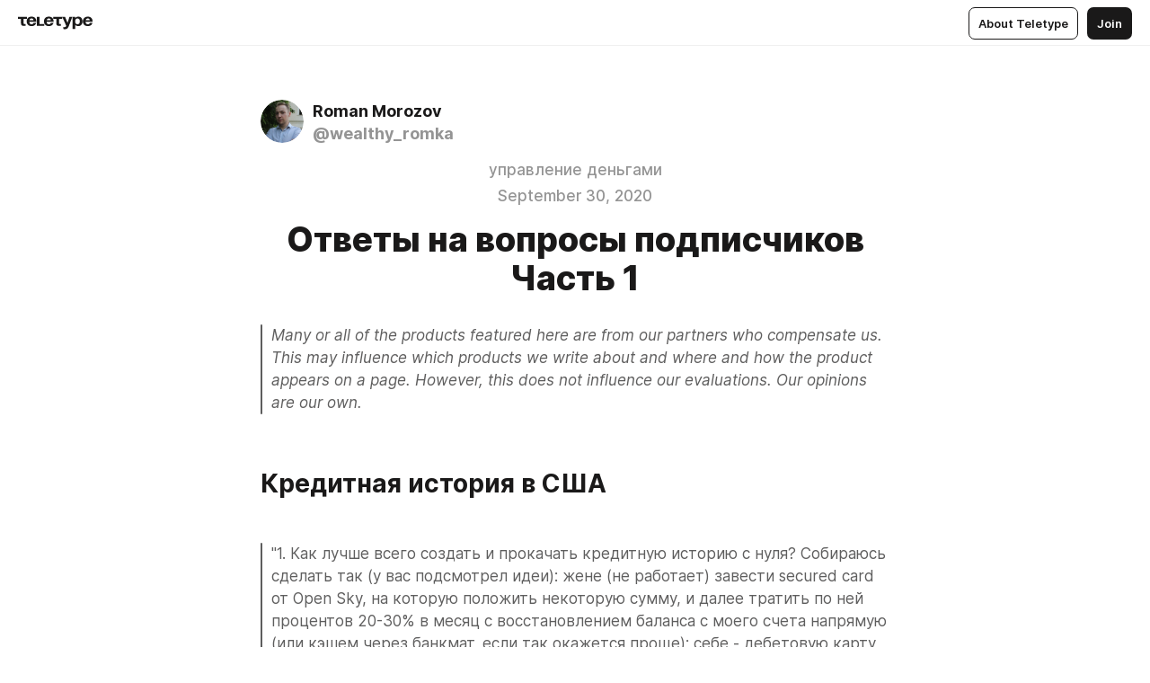

--- FILE ---
content_type: text/html
request_url: https://blog.morozovroman.com/credit_score_roman_morozov
body_size: 70102
content:
<!DOCTYPE html>
<html  lang="en" data-theme="auto" data-head-attrs="lang,data-theme">

<head>
  
  <title>Ответы на вопросы подписчиков Часть 1 — Teletype</title><meta http-equiv="content-type" content="text/html; charset=UTF-8"><meta name="viewport" content="width=device-width, initial-scale=1, user-scalable=no"><meta name="apple-mobile-web-app-capable" content="yes"><meta name="apple-mobile-web-app-status-bar-style" content="default"><meta name="theme-color" content="#FFFFFF"><meta property="og:url" content="https://blog.morozovroman.com/credit_score_roman_morozov"><meta property="og:site_name" content="Teletype"><meta property="tg:site_verification" content="g7j8/rPFXfhyrq5q0QQV7EsYWv4="><meta property="fb:app_id" content="560168947526654"><meta property="fb:pages" content="124472808071141"><meta property="twitter:card" content="summary_large_image"><link rel="canonical" href="https://blog.morozovroman.com/credit_score_roman_morozov"><link rel="alternate" href="https://blog.morozovroman.com/credit_score_roman_morozov" hreflang="x-default"><link rel="icon" type="image/x-icon" href="/favicon.ico"><link rel="icon" type="image/svg+xml" href="https://teletype.in/static/favicon.f39059fb.svg"><link rel="apple-touch-icon" href="https://teletype.in/static/apple-touch-icon.39e27d32.png"><link rel="search" type="application/opensearchdescription+xml" title="Teletype" href="https://teletype.in/opensearch.xml"><script src="https://yandex.ru/ads/system/context.js" async></script><script type="application/javascript">window.yaContextCb = window.yaContextCb || []</script><meta name="format-detection" content="telephone=no"><meta property="og:type" content="article"><meta name="author" content="Roman Morozov"><meta name="description" content="Привет, с вами Ромка и я отвечаю на ваши вопросы"><meta property="author" content="Roman Morozov"><meta property="og:updated_time" content="2021-02-21T16:03:28.434Z"><meta property="og:title" content="Ответы на вопросы подписчиков Часть 1"><meta property="twitter:title" content="Ответы на вопросы подписчиков Часть 1"><meta property="og:description" content="Привет, с вами Ромка и я отвечаю на ваши вопросы"><meta property="twitter:description" content="Привет, с вами Ромка и я отвечаю на ваши вопросы"><meta property="og:image" content="https://teletype.in/files/32/84/3284b350-d08a-4938-9d90-20bad8b1a27e.png"><meta property="twitter:image" content="https://teletype.in/files/32/84/3284b350-d08a-4938-9d90-20bad8b1a27e.png"><meta property="og:image:type" content="image/png"><meta property="og:image:width" content="1200"><meta property="og:image:height" content="630"><meta property="article:section" content="управление деньгами"><meta property="article:author" content="Roman Morozov"><meta property="article:author_url" content="https://blog.morozovroman.com/"><meta property="article:published_time" content="2020-09-30T23:36:13.569Z"><meta property="article:modified_time" content="2021-02-21T16:03:28.434Z"><meta name="head:count" content="39"><script>window.__INITIAL_STATE__={"config":{"version":"4.41.13","app_version":"4.41.13-4102","build_number":4102,"app":{"name":"teletype","title":"Teletype","url":{"assets":"https:\u002F\u002Fteletype.in","media":"https:\u002F\u002Fteletype.in\u002Ffiles","site":"https:\u002F\u002Fteletype.in","api":"https:\u002F\u002Fteletype.in\u002Fapi","updater":"wss:\u002F\u002Fteletype.in\u002Fupdater","media_api":"https:\u002F\u002Fteletype.in\u002Fmedia"},"links":{"tos":"https:\u002F\u002Fjournal.teletype.in\u002Flegal","journal":"https:\u002F\u002Fjournal.teletype.in\u002F","privacy":"https:\u002F\u002Fjournal.teletype.in\u002Flegal-privacy","domains":"https:\u002F\u002Fjournal.teletype.in\u002Fdomains","features":"https:\u002F\u002Fjournal.teletype.in\u002Ffeatures","updates":"https:\u002F\u002Fjournal.teletype.in\u002F+updates","email":"mailbox@teletype.in","cloudtips":{"tos":"https:\u002F\u002Fstatic.cloudpayments.ru\u002Fdocs\u002FCloudTips\u002Fcloudtips_oferta_teletype.pdf","agreement":"https:\u002F\u002Fstatic.cloudpayments.ru\u002Fdocs\u002FCloudTips\u002Fcloudtips_agreement_teletype.pdf","policy":"https:\u002F\u002Fstatic.cloudpayments.ru\u002Fdocs\u002Fpolicy-cloudpayments.pdf"}},"service":{"metrika":"42100904","ga":"G-74SRE9LWC4","facebook_id":560168947526654,"facebook_pages":"124472808071141","facebook_redirect":"https:\u002F\u002Fteletype.in\u002F.fb-callback","google_id":"589698636327-74fehjo4inhlnkc237ulk51petqlem42.apps.googleusercontent.com","google_redirect":"https:\u002F\u002Fteletype.in\u002F.google-callback","vk_id":51923672,"vk_redirect":"https:\u002F\u002Fteletype.in\u002F.vk-callback","yandex_pay_id":"aca5092b-9bd5-4dd1-875e-0e0be05aff00","yandex_pay_env":"Production","yandex_pay_gw":"cloudpayments","yandex_pay_gw_id":null,"tg_iv":"g7j8\u002FrPFXfhyrq5q0QQV7EsYWv4=","tg_login":"TeletypeAppBot","tg_link":"https:\u002F\u002Ft.me\u002FTeletypeAppBot","twitch_id":"lxc0c8o0u0l42bo1smeno623bnlxhs","twitch_redirect":"https:\u002F\u002Fteletype.in\u002F.twitch-callback","apple_id":"in.teletype.web","apple_redirect":"https:\u002F\u002Fteletype.in\u002F.siwa","recaptcha":"6Lf-zgAVAAAAAJIxQX0tdkzpFySG2e607DdgqRF-","recaptcha_v2":"6Lfm6TEfAAAAAK_crKCAL3BUBLmdZnrsvOeTHMNj","yandes_pay_gw_id":""},"pushes":{"app_id":"9185fd40-8599-4ea3-a2e7-f4e88560970e","auto_register":false,"notify_button":false,"iframe_path":"pushes","subscribe_path":"pushes\u002Fsubscribe"},"domains":{"protocol":"http:","port":null},"articles_on_page":10,"max_users_topics":10,"max_menu_items":10,"max_user_blogs":5,"autosave_timeout":15000,"views_scrolls":null,"articles_reactions":{"default":["👍","👎"],"max_uniq":10},"comments":{"can_edit_period":300000,"autoupdate_period":15000,"max_depth":3,"compact_from":2,"thread_collapse":25,"whitelist":{"formats":["bold","italic","strike","code","link","code"],"items":["p","blockquote","pre","image","youtube","vimeo","rutube","vkvideo"]}},"media":{"accept":[{"ext":".jpg","type":"jpg","types":["image\u002Fjpeg"]},{"ext":".png","type":"png","types":["image\u002Fpng"]},{"ext":".gif","type":"gif","types":["image\u002Fgif"]}],"max_size":5242880,"max_userpic_size":1048576},"langs":{"aliases":{"ru":["ru","be","uk","ky","ab","mo","et","lv"],"en":["en"]},"default":"en"}},"data":{"ttl":{"account":60000,"blog_articles":600000,"app_settings":600000,"showcase":60000,"article":60000,"blog":5000,"search":5000,"unsplash":60000,"comments":15000,"notifications":60000,"emoji":10000000}}},"domain":"blog.morozovroman.com","timezone":0,"lid":"093b5275-8a23-55aa-b373-beec4bd22d7f","url":"https:\u002F\u002Fblog.morozovroman.com\u002Fcredit_score_roman_morozov","account":{"_loading":false,"id":null,"blog_id":null,"blogs":null,"uri":null,"name":null,"userpic":null,"lang":null,"darkmode":null,"can_create_blog":null,"tfa_enabled":null,"popup_open":false,"wallet":{"loaded":false,"enabled":false,"available":false,"card":null,"balance":null,"receiver":null,"donations":{"params":{"from_date":null,"to_date":null,"blog_id":null},"total":0,"amount":0,"list":[]},"transactions":{"params":{"from_date":null,"to_date":null},"total":0,"amount":0,"list":[]},"payouts":{"params":{"from_date":null,"to_date":null},"total":0,"amount":0,"list":[]},"payout":{"open":false}}},"langs":{"lang":"en"},"app_settings":{"data":{"ad":{"params":{"article-under-text":{"id":"R-A-2565196-12","el":true,"disabled":true,"disableAdult":true,"exclude":[4102528]},"feed-article-under-text":{"id":"R-A-2565196-3","el":true},"article-floor":{"disabled":true,"type":"floorAd","platform":"touch","timeout":5000,"exclude":[4102528]},"blog-floor":{"disabled":true,"type":"floorAd","platform":"touch","timeout":5000,"exclude":[4102528]},"main-floor":{"disabled":true,"type":"floorAd","platform":"touch","timeout":10000},"blog-list":{"id":"R-A-2565196-13","el":true,"every":6,"start":1,"disableAdult":true,"exclude":[4102528]},"main-list":{"id":"R-A-2565196-14","el":true,"every":4},"main-trending-list":{"id":"R-A-2565196-14","disabled":true,"el":true,"every":4,"start":4},"main-following-list":{"id":"R-A-2565196-15","disabled":true,"el":true,"every":4,"start":4},"main-feed":{"id":"R-A-2565196-16","disabled":false,"type":"feed","el":true,"start":4,"every":0,"feedCardCount":4,"mobile":{"feedCardCount":4}},"article-feed":{"id":"R-A-2565196-17","disabled":false,"type":"feed","el":true,"feedCardCount":4,"disableAdult":true,"exclude":[4102528]},"article-above-text":{"id":"R-A-2565196-18","disabled":false,"el":true,"disableAdult":true,"exclude":[4102528]}},"exclude":[4102528]},"updater":{"enabled":true},"example_blogs":[65,71297,111029],"unsplash":[{"url":"https:\u002F\u002Fimages.unsplash.com\u002Fphoto-1628359220811-10df98e31cca?crop=entropy&cs=srgb&fm=jpg&ixid=M3w2MzEyfDB8MXxyYW5kb218fHx8fHx8fHwxNzY5OTY1MjAxfA&ixlib=rb-4.1.0&q=85","author":"saira","link":"https:\u002F\u002Funsplash.com\u002F@sairaa"}],"giphy":["https:\u002F\u002Fmedia4.giphy.com\u002Fmedia\u002Fv1.Y2lkPTU2YzQ5Mjdld2hxbXoybWQ0a2M3ZzltZmNyaHBqbjgzNnh3cWUxc3FzbXdmYnQweSZlcD12MV9naWZzX2dpZklkJmN0PWc\u002F14SAx6S02Io1ThOlOY\u002Fgiphy.gif","https:\u002F\u002Fmedia1.giphy.com\u002Fmedia\u002Fv1.Y2lkPTU2YzQ5MjdlZnhsNXJnbmF3NWV6OTN5ZXgzdTBhNHZxdDJmYWgxZHhxcnZodmphcSZlcD12MV9naWZzX2dpZklkJmN0PWc\u002FLdOyjZ7io5Msw\u002Fgiphy.gif","https:\u002F\u002Fmedia1.giphy.com\u002Fmedia\u002Fv1.Y2lkPTU2YzQ5MjdlbjF5dTN3NTM0MTdya2x6MHU0dnNza3NudGVxbWR5dGN0Ynl5OWV3YSZlcD12MV9naWZzX2dpZklkJmN0PWc\u002FlptjRBxFKCJmFoibP3\u002Fgiphy-downsized.gif","https:\u002F\u002Fmedia0.giphy.com\u002Fmedia\u002Fv1.Y2lkPTU2YzQ5MjdldTV2bjVqNnNiMjJna3E1a3JpdTdpeG9hbjVmbnBjZmVyajhlMXVoYiZlcD12MV9naWZzX2dpZklkJmN0PWc\u002FLCdPNT81vlv3y\u002Fgiphy-downsized.gif","https:\u002F\u002Fmedia1.giphy.com\u002Fmedia\u002Fv1.Y2lkPTU2YzQ5MjdlYjFkYXhvbHl2cWp4dmZzdDl0aWlwaXV0eDd6b2Z0aTh4dGVtNjJvZSZlcD12MV9naWZzX2dpZklkJmN0PWc\u002FbPdI2MXEbnDUs\u002Fgiphy.gif","https:\u002F\u002Fmedia4.giphy.com\u002Fmedia\u002Fv1.Y2lkPTU2YzQ5MjdlYnp2azkzY214aHAxY211cHVhM2pqdTBkYWx6NGFpb2FvdzlqN3BkbiZlcD12MV9naWZzX2dpZklkJmN0PWc\u002FEXmE33UEtfuQo\u002Fgiphy.gif","https:\u002F\u002Fmedia4.giphy.com\u002Fmedia\u002Fv1.Y2lkPTU2YzQ5MjdlZ3ZyODd2d2s1NHlhZjR4NGIzNW45ZHBicWdrNDhxZGpwc2ZqcHlvYiZlcD12MV9naWZzX2dpZklkJmN0PWc\u002FJLELwGi2ksYTu\u002Fgiphy.gif","https:\u002F\u002Fmedia3.giphy.com\u002Fmedia\u002Fv1.Y2lkPTU2YzQ5Mjdla3plYzZ2bDR5em9xYzh2YzNyMmwwODJzNG1veGxtZGtnN3I0eTQzciZlcD12MV9naWZzX2dpZklkJmN0PWc\u002F56t3lKn4Xym0DQ2Zn7\u002Fgiphy-downsized.gif","https:\u002F\u002Fmedia3.giphy.com\u002Fmedia\u002Fv1.Y2lkPTU2YzQ5MjdlMHJzZ3d1Z3FmbjdpbGxtMXBxZ3gxM3MzaHVjaGJlcWw3cnFueXN2eCZlcD12MV9naWZzX2dpZklkJmN0PWc\u002F3Jhdg8Qro5kMo\u002Fgiphy.gif","https:\u002F\u002Fmedia1.giphy.com\u002Fmedia\u002Fv1.Y2lkPTU2YzQ5Mjdld2ptc3Y2Zng0OXViZ2c4YWVxbmprYWE3NzhzYm5pdGc2cXBnMThzYyZlcD12MV9naWZzX2dpZklkJmN0PWc\u002F3osxYamKD88c6pXdfO\u002Fgiphy.gif","https:\u002F\u002Fmedia0.giphy.com\u002Fmedia\u002Fv1.Y2lkPTU2YzQ5MjdlcXEzcGx4dHZ3Y2c1cjVkNTR6NmYxdnR1aDZ5b3p3ZWhvY2U5bXcydyZlcD12MV9naWZzX2dpZklkJmN0PWc\u002FMOMKdGBAWJDmkYtBUW\u002Fgiphy-downsized.gif"],"_loadTime":1769968062104},"loading":null},"articles":{"items":{"1982331":{"id":1982331,"uri":"credit_score_roman_morozov","created_at":"2020-09-30T23:36:13.569Z","published_at":"2020-09-30T23:36:13.569Z","last_edited_at":"2021-02-21T16:03:28.434Z","title":"Ответы на вопросы подписчиков Часть 1","text":"\u003Cdocument\u003E\n\u003Cblockquote\u003E\u003Cem\u003EMany or all of the products featured here are from our partners who compensate us. This may influence which products we write about and where and how the product appears on a page. However, this does not influence our evaluations. Our opinions are our own.\u003C\u002Fem\u003E\u003C\u002Fblockquote\u003E\n\u003Cp\u003E\u003C\u002Fp\u003E\n\u003Ch2\u003EКредитная история в США\u003C\u002Fh2\u003E\n\u003Cp\u003E\u003C\u002Fp\u003E\n\u003Cblockquote\u003E&quot;1. Как лучше всего создать и прокачать кредитную историю с нуля? Собираюсь сделать так (у вас подсмотрел идеи): жене (не работает) завести secured card от Open Sky, на которую положить некоторую сумму, и далее тратить по ней процентов 20-30% в месяц с восстановлением баланса с моего счета напрямую (или кэшем через банкмат, если так окажется проще); себе - дебетовую карту какого-нибудь банка (пока подумываю об BoA либо \u003Cs\u003ECapital One)\u003C\u002Fs\u003E, на которую будут поступать платежи (зарплата из-за границы) + через несколько месяцев спросить банк о кредитке.&quot;\u003C\u002Fblockquote\u003E\n\u003Cp\u003E\u003C\u002Fp\u003E\n\u003Cp\u003EУ меня есть видео на ютуб-канале как я это предлагаю делать. (\u003Ca href=\"https:\u002F\u002Fyoutu.be\u002F4N454Zc7imA\" unwrapped-href=\"https:\u002F\u002Fwww.youtube.com\u002Fwatch?v=4N454Zc7imA&feature=youtu.be\"\u003Eпервая \u003C\u002Fa\u003Eи \u003Ca href=\"https:\u002F\u002Fyoutu.be\u002FHqnX5WrPQTU\" unwrapped-href=\"https:\u002F\u002Fwww.youtube.com\u002Fwatch?v=HqnX5WrPQTU&feature=youtu.be\"\u003Eвторая \u003C\u002Fa\u003Eчасти). Если кратко: открывайте кредитку того банка, который имеет максимальное количество преимуществ, в том числе с прицелом на возможные отношения с ним когда вы возьмете ипотеку на дом или вдруг решите взять кредит на авто\u002F оформить кредитную карту с бонусами. Соответственно, здесь есть два пути: первый - идти в \u003Cstrong\u003Eмелкий кредитный союз\u003C\u002Fstrong\u003E, где обычно бонусы получает группа людей по какому-либо признаку: украинцы\u002Fрусскоязычные, жители вашего города, работники компании, гос служащие и тд. в таком случае у вас будет возможность воспользоваться некоммерческими ставками по кредитным картам и льготными условиями по ведению аккаунтов. \u003Cstrong\u003EВторой путь - пойти в крупный известный банк\u003C\u002Fstrong\u003E - любой кроме Capital One. Времена, когда он был впереди планеты всей и с него тиньков сделал свой безвозвратно прошли. Сейчас на мой взгляд это худший банк который я знаю. Они единственные до сих пор не дают не секьюрит кредит карт и при этом не желают возвращать деньги. Ужасная ситуация. Надеюсь избавлюсь когда-то от этого банка. Из хороших Chase, Bofa.  Тот что вы выбрали - не советую. Это \u003Cem\u003Eмаленький \u003C\u002Fem\u003Eрегиональный банк, который автоматически обладает меньшими возможностями по услугам, чем большие. И да, кредитный кооператив мелкий и мелкий банк - это две большие разницы. Первый вам даст в разы больше, чем второй.\u003C\u002Fp\u003E\n\u003Cp\u003E&quot;себе - дебетовую карту&quot; - она у вас у обоих будет, и вы именно ее будете пополнять любым удобным способом. Также вам \u003Cstrong\u003Eобоим \u003C\u002Fstrong\u003Eнеобходимо открыть секьюритизированную вашими средствами кредитку - в первую неделю как приедете буквально. Кредит скор здесь нужен везде и желательно его получить как можно скорее. \u003Cstrong\u003EBofa и Chase \u003C\u002Fstrong\u003Eотлично умеет работать с людьми в вашем положении и проблем с разблокировкой средств после испытательного периода не будет. Единственный совет тут можно дать - положить туда столько денег чтобы 30% составляли ваши ежемесячные траты на еду и мелкие расходы. В среднем это 800-1300 в месяц, соответственно если есть возможность заблокировать 3к - это было бы идеальным вариантом. Если нет - то любая сумма от 300 баксов до 1к тоже подойдет. Просто не забывайте пополнять ее и месяцев через 6 банк вам предложит ее &quot;разблокировать&quot; и увеличит ваш лимит по ней до примерно тех же самых 1-1.5к - они также отслеживают за эти 6 месяцев куда и какой обьем денег уходит. Частенько по ней дают беспроцентные периоды - за 3% комиссии за перевод. Если вы хороший клиент таких периодов будет много. \u003C\u002Fp\u003E\n\u003Cp\u003EВот ссылка на Чейз - \u003Ca href=\"https:\u002F\u002Fwww.referyourchasecard.com\u002F18f\u002FLKCBU2SHXP\" unwrapped-href=\"https:\u002F\u002Fwww.referyourchasecard.com\u002F18\u002FLKCBU2SHXP\"\u003Eвы получите $200 если вам выдадут кредитку.\u003C\u002Fa\u003E Конечно вы можете и сами найти любой продукт какой больше вам подходит. Я выбрал ее так как такая кредитка более универсальная, а travel rewards я не пользуюсь и не хочу за них платить.\u003C\u002Fp\u003E\n\u003Cp\u003EКредитные союзы не могу порекомендовать - если вы входите в какое-то меньшинство, то вам это порекомендует кто-то другой)\u003C\u002Fp\u003E\n\u003Cp\u003EОсновная проблема в первой кредитке - ее не желательно закрывать - ваш score упадет и будет долго восстанавливаться(зависит от количества лет между открытием кредитных продуктов). выбирайте ответственно.\u003C\u002Fp\u003E\n\u003Cp\u003E\u003C\u002Fp\u003E\n\u003Cp\u003E\u003Ca href=\"https:\u002F\u002Fbit.ly\u002F1QmKVEc\" unwrapped-href=\"https:\u002F\u002Fwww.creditkarma.com\u002F?adgroup=onelink&adcampaign=onelink\"\u003ECredit Carma app\u003C\u002Fa\u003E\u003C\u002Fp\u003E\n\u003Cp\u003EЧерез год примерно у вас от банка придет первое письмо с предложением о выдаче вам кредитки. Предложений масса будет также сыпаться из спама из вашего почтового ящика, но они скорее всего будут с безумными процентами и\u002Fили с невыгодными условиями. Есть такое приложение Кредит Карма. Оно дает неправильные советы по открытию 5-6 кредиток (так как оно получает за это деньги), но в целом оно неплохое и может использоваться как советчик по темам управления деньгами на вашем аккаунте. Я перестал его слушать, так как я считаю что я умнее во всех местах распоряжаюсь деньгами. \u003C\u002Fp\u003E\n\u003Cblockquote\u003EОно например замучало меня уведомлениями, что я должен погасить свою кредитку с 0% на 18 месяцев данные. якобы я ставлю себя в какое-то невыгодное финансовое положение. Я не знаю о чем оно - я вложил эти деньги в свой бизнес и уже давным давно заработал x2 от этой суммы... Возникает вопрос - где я делаю что-то не так.\u003C\u002Fblockquote\u003E\n\u003Cp\u003E В целом оно рассчитано на пользователей которые получают зарплату и безумно ее тратят - оно советует как надо жить чтобы не остаться без штанов и в общем-то справляется с этой задачей. \u003C\u002Fp\u003E\n\u003Cp\u003EВеб сервис \u003Ca href=\"https:\u002F\u002Fwww.sofi.com\u002Fshare\u002F3317102\"\u003ESo-Fi\u003C\u002Fa\u003E намного лучше кредит кармы. Вы можете попробовать даже инвестировать внутри него, но там насколько я помню только брокерский счет. Но опять же - решать вам что вам больше нравится и чем пользоваться. Но все сервисы для проверки кредит скора плюс-минус одинаковые плюс у вас в банке будет кнопка и советы. \u003C\u002Fp\u003E\n\u003Cp\u003E\u003C\u002Fp\u003E\n\u003Ch2\u003E Ипотека и кредитная история\u003C\u002Fh2\u003E\n\u003Cp\u003EЧто если у вас есть непреодолимое желание взять ипотеку на свое имя(не обязательно так делать, но можно)? Тогда вам необходима \u003Cstrong\u003Eболее \u003C\u002Fstrong\u003Eсерьезная кредитная история.\u003C\u002Fp\u003E\n\u003Cp\u003EОбычно банкам требуется существенная история в стране - около 5 лет пребывания и mix of credit. Что это такое? вы банально должны взять и отдать несколько типов кредитов - от карточки, который считается самым опасным для банка до персональной кредитной линии, которая была бы у вас, как говорят в России - &quot;потребительским кредитом наличными&quot;. Залоговый кредит на авто тоже разбавит ваш микс. \u003C\u002Fp\u003E\n\u003Cp\u003EВысадившись с самолета я бы не рекомендовал вам сразу брать кредит на авто, слишком дорого, у вас будет куда потратить эти деньги. Между тем можно взять \u003Cstrong\u003Eсекьюритизированную линию кредита\u003C\u002Fstrong\u003E в веб-сервисах предоставляющих такие услуги. просто ввести в гугле secired loans и выбрать тот сервис что менее жаден. Принцип их прост и примерно одинаков - вы оформляете кредитную линию и платите так как будто они вам выдали кредит. Но они вам не выдают его, а вместо этого вы копите эти деньги на своем кредитном аккаунте и через два года забираете за вычетом процентов за использование этого сервиса. Каждый месяц они репортят это в кредитные бюро и таким образом зарабатывают вам кредитный рейтинг и mix of credit. Частенько credit score ползет вверх уже после регистрации в этом сервисе. \u003C\u002Fp\u003E\n\u003Cp\u003EЕще один способ улучшить кредит скор, воспользоваться веб сервисом\u003Cstrong\u003E &quot;rent reporters&quot;.\u003C\u002Fstrong\u003E\u003C\u002Fp\u003E\n\u003Cp\u003EВот промо \u003Ca href=\"http:\u002F\u002Fsignup.rentreporters.com\u002F#\u002F?referral=ref-rmoroz-nq7bfr\" unwrapped-href=\"https:\u002F\u002Fsignup.rentreporters.com\u002F\"\u003Eссылка\u003C\u002Fa\u003E: вам и мне придет $25 на счет в пользу следующего месяца.\u003C\u002Fp\u003E\n\u003Cp\u003EКак это работает: Обычно, когда вы подаете заявку на одобрение у вашего будущего арендодателя, надо заплатить около $25-49 невозвратного сбора, который идет как раз на проверку вашего кредитного рейтинга. Если там окажется запись о том, что вы исправно платили аренду в течение 2-3 лет, это окажет положительное влияние на ваше одобрение как будущего жильца. Оплачивая аренду, ваш будущий \u003Cem\u003Eследующий \u003C\u002Fem\u003Eлендлорд видит вашу прошлую аренду как кредитную линию или как длительное пребывание в вашем предыдущем месте аренды. \u003C\u002Fp\u003E\n\u003Cp\u003EСервис этот платный, около 10 баксов в месяц снимается автоматически. периодически есть скидки, мониторьте их сайт.\u003C\u002Fp\u003E\n\u003Cp\u003EКроме того, некоторые банки используют это как подтверждение вашего дохода и платежеспособности для одобрения кредитных карт. Таким образом, если вы используете этот сервис с первого дня своего пребывания в штатах, то через 6 месяцев вышеупомянутые банки скорее всего одобрят вам кредитку в размере вашего ежемесячного платежа за ваш первый апартмент. \u003C\u002Fp\u003E\n\u003Cp\u003E\u003C\u002Fp\u003E\n\u003Cblockquote\u003E6. Какие банки самые прокачанные по онлайн-банкингу? Чтоб все можно было делать без визитов в офис, и онлайн-банк (+мобильное приложение) были неглючными, удобнымии - как в РФ.\u003C\u002Fblockquote\u003E\n\u003Cp\u003Eникакие.\u003C\u002Fp\u003E\n\u003Cp\u003E Банковская система США застряла где-то в начале 2000х. Вам гарантированно не удастся получить тот же уровень сервиса, как в онлайн-банках России и Украины. Для этого частично есть сервисы \u003Cstrong\u003EPaypal\u003C\u002Fstrong\u003E(\u003Cstrong\u003EVenmo\u003C\u002Fstrong\u003E), \u003Cstrong\u003ESquare(CashApp) и Zelle (у многих банков есть прямой доступ к нему)\u003C\u002Fstrong\u003E- где вы можете отправлять мгновенные платежи своим друзьям и знакомым. Забудьте про качественный сервис в Америке. Из неплохих банков я уже называл - чейз и банк америки. У них \u003Cem\u003Eприемлемое\u003C\u002Fem\u003E качество (что-то на уровне сбера к сожалению).\u003C\u002Fp\u003E\n\u003Cp\u003E\u003Cstrong\u003EСовет: если вы позвонили в банк и сотрудник не дал ответа\u002Fсказал так делать нельзя, бросайте трубку и не тратьте на него время. Успокойтесь и перенабирайте номер заново. Слушайте нового пока сотрудник не сделает свою б?)%#кую работу как положено. Работает не только для банков,  но и для любых мест где нужно чего-то добиваться от мартышек в колл-центрах.\u003C\u002Fstrong\u003E\u003C\u002Fp\u003E\n\u003Cp\u003E\u003Cem\u003Eпродолжение обязательно будет, спасибо за вопросы.\u003C\u002Fem\u003E\u003C\u002Fp\u003E\n\u003Cp\u003E\u003C\u002Fp\u003E\n\u003Cp\u003E\u003C\u002Fp\u003E\n\u003Cp\u003EПодписывайтесь и рассказывайте друзьям!\u003C\u002Fp\u003E\n\u003Cp\u003E\u003Ca href=\"https:\u002F\u002Fblog.morozovroman.com\u002FDisclaimer\" unwrapped-href=\"https:\u002F\u002Fblog.morozovroman.com\u002FDisclaimer?cda=\"\u003EДисклеймер обязателен для прочтения.\u003C\u002Fa\u003E\u003C\u002Fp\u003E\n\u003Cp\u003EЯ получаю вознаграждение или иные виды компенсаций за данный материал, и мое мнение может отличаться от вашего и быть не объективным. Все рекомендуемые сервисы я использую на постоянной основе на момент написания статьи. Не гарантирую этого в будущем. Все продукты вы используете на свой страх и риск. Проконсультируйтесь с лицензированным советником на предмет соответствия законодательству США.\u003C\u002Fp\u003E\n\u003Cp\u003E\u003Cem\u003E\u003Ca href=\"https:\u002F\u002Ft.me\u002Fwealthy_romka\"\u003EАвтор \u003C\u002Fa\u003E- практикующий бизнесмен с опытом в России - 9 лет, опытом в США - 5, иммигрант, инвестор в акции и недвижимость США. Начал в Америке с минус 67 долларов и сейчас ищу дома на перепродажу и краткосрочную аренду. Обучаю на своем опыте, в том числе на ошибках стоивших мне сотни тысяч. Смотрите на мои шишки, а не бейте свои.\u003C\u002Fem\u003E\u003C\u002Fp\u003E\n\u003Cp\u003EЕсли вы хотите расширенные сведения по этому и многим другим вопросам, то теперь вы можете заказать мою персональную консультацию \u003Cstrong\u003E\u003Ca href=\"https:\u002F\u002Fmorozovroman.com\u002Fmentoring\"\u003Eздесь\u003C\u002Fa\u003E.\u003C\u002Fstrong\u003E Если же вы хотите вывести свою компанию на рынок США и не знаете как - \u003Ca href=\"https:\u002F\u002Fmorozovroman.com\u002Fconsulting\"\u003Eэто страница для бизнес-консалтинга.\u003C\u002Fa\u003E\u003C\u002Fp\u003E\n\u003C\u002Fdocument\u003E","cut_text":"Many or all of the products featured here are from our partners who compensate us. This may influence which products we write about and where and how the product appears on a page. However, this does not influence our evaluations. Our opinions are our own.","cut_image":null,"cut_article_id":null,"sharing_title":null,"sharing_text":"Привет, с вами Ромка и я отвечаю на ваши вопросы","sharing_image":"https:\u002F\u002Fteletype.in\u002Ffiles\u002F32\u002F84\u002F3284b350-d08a-4938-9d90-20bad8b1a27e.png","sharing_type":"text","comments_enabled":true,"reactions_enabled":true,"subscriptions_enabled":true,"donations_disabled":null,"reposts_enabled":true,"related_enabled":true,"sharing_enabled":true,"is_post":false,"visibility":"all","allow_indexing":true,"adult":false,"heading_style":{"title":{"align":"center"}},"views":null,"comments":0,"reactions":1,"reposts":0,"author_id":399017,"creator_id":399017,"author":{"id":399017,"uri":"wealthy_romka","domain":"blog.morozovroman.com","domain_https":true,"name":"Roman Morozov","userpic":"https:\u002F\u002Fteletype.in\u002Ffiles\u002F31\u002F4e\u002F314e3471-c5cb-4778-bff6-5b6140e1bf52.jpeg","list_style":"cards","verified":false,"comments_enabled":true,"reactions_enabled":true,"reposts_enabled":true,"related_enabled":true,"show_teammates":true},"creator":{"id":399017,"uri":"wealthy_romka","domain":"blog.morozovroman.com","domain_https":true,"name":"Roman Morozov","userpic":"https:\u002F\u002Fteletype.in\u002Ffiles\u002F31\u002F4e\u002F314e3471-c5cb-4778-bff6-5b6140e1bf52.jpeg","verified":false},"topics":[{"id":14027,"uri":null,"name":"управление деньгами"}],"articles_mentions":[],"_loadTime":1769968062115}},"loading":false,"related":{},"donations":{"article_id":null,"data":null,"_loadTime":0}},"error":null,"defer":null,"inited":false,"user_ga":null,"user_ym":null,"dom":{"screens":{"medium":false,"tablet":false,"mobile":false},"darkmode":false,"is_safari":false},"feed":{"following":[],"trending":[],"trending_widget":[],"featured_blogs":[]},"articles_reactions":{"items":{},"loading":false},"articles_reposts":{"items":[]},"comments":{"loading":false,"items":{},"info":{}},"blogs":{"items":[],"blocked_teammates":[],"blocked_users":[],"subscribed_users":{"blog_id":null,"total":0,"list":[]},"subscriptions_users":{"blog_id":null,"total":0,"list":[]},"donations":{"blog_id":null,"stats":null,"data":null,"_loadTime":0},"settings":{"items":[],"suggests":{"teammates":[],"topics":[]},"tfa_list":[],"settings":{"open":false,"blog_id":null,"section":null},"new_blog":{"open":false}}},"blog_articles":{"loading":false,"items":{}},"search":{"loading":{"search":false,"suggest":false},"search":{"query":"","blog_id":null,"articles":[],"blogs":[],"offset":{"blogs":0,"articles":0},"total":{"blogs":0,"articles":0}},"suggest":[]},"drafts":{"items":[]},"imports":{"items":[],"loading":false},"emojis":{"data":[],"loading":null,"loadTime":0,"query":""},"varlamov":{"footer":[],"trending":[],"youtube":[],"socials":{},"about":{},"editorial":{},"banners":null,"donations":null,"_full":null,"_loaded":false,"_loadTime":0}};window.__PUBLIC_PATH__='https://teletype.in/';</script><link rel="modulepreload" crossorigin href="https://teletype.in/static/Article.c8d8b299.js"><link rel="stylesheet" href="https://teletype.in/static/Article.3e027f09.css"><link rel="modulepreload" crossorigin href="https://teletype.in/static/AD.9a634925.js"><link rel="stylesheet" href="https://teletype.in/static/AD.9ea140df.css"><link rel="modulepreload" crossorigin href="https://teletype.in/static/meta.d9ace638.js"><link rel="stylesheet" href="https://teletype.in/static/meta.d702ecc6.css"><link rel="modulepreload" crossorigin href="https://teletype.in/static/ArticleCard.5f47752f.js"><link rel="stylesheet" href="https://teletype.in/static/ArticleCard.d179f8e6.css">
  <script type="module" crossorigin src="https://teletype.in/static/index.840c5e98.js"></script>
  <link rel="stylesheet" href="https://teletype.in/static/index.d1a8877c.css">
</head>

<body  class="" style="" data-head-attrs="class,style"><div id="app" style=""><div class="layout" data-v-21f40ab0><div class="menu" data-v-21f40ab0 data-v-658d3930><div class="menu__backdrop" data-v-658d3930></div><div class="menu__content" style="" data-v-658d3930><div class="menu__item" data-v-658d3930><a href="https://teletype.in/" class="menu__logo_image" data-v-658d3930><!--[--><svg xmlns="http://www.w3.org/2000/svg" width="84" height="16" fill="currentColor" viewBox="0 0 84 16" data-v-658d3930><path d="M0 1.288v2.11h3.368v5.18c0 2.302 1.368 2.782 3.367 2.782 1.263 0 1.79-.192 1.79-.192V9.153s-.316.096-.948.096c-.947 0-1.263-.288-1.263-1.15V3.397h3.579v-2.11H0Zm9.674 4.988c0 2.916 1.789 5.275 5.472 5.275 4.526 0 5.157-3.549 5.157-3.549h-2.947s-.315 1.535-2.104 1.535c-1.768 0-2.484-1.151-2.61-2.686h7.745s.021-.345.021-.575C20.408 3.36 18.746 1 15.146 1c-3.599 0-5.472 2.36-5.472 5.276Zm5.472-3.262c1.453 0 2.042.883 2.232 2.11h-4.652c.252-1.227.968-2.11 2.42-2.11Zm14.098 6.139h-5.367V1.288H20.93v9.976h8.314v-2.11Zm-.33-2.877c0 2.916 1.789 5.275 5.472 5.275 4.526 0 5.157-3.549 5.157-3.549h-2.947s-.315 1.535-2.104 1.535c-1.768 0-2.484-1.151-2.61-2.686h7.745s.021-.345.021-.575C39.648 3.36 37.986 1 34.386 1c-3.599 0-5.472 2.36-5.472 5.276Zm5.472-3.262c1.453 0 2.042.883 2.231 2.11h-4.651c.252-1.227.968-2.11 2.42-2.11Zm4.937-1.726v2.11h3.367v5.18c0 2.302 1.369 2.782 3.368 2.782 1.263 0 1.79-.192 1.79-.192V9.153s-.316.096-.948.096c-.947 0-1.263-.288-1.263-1.15V3.397h3.578v-2.11h-9.892Zm21.153 0H57.32l-2.168 6.58-2.673-6.58H49.32l4.42 9.976c-.421.92-.842 1.438-1.895 1.438a5.269 5.269 0 0 1-1.368-.191v2.206s.842.287 1.895.287c2.21 0 3.346-1.17 4.21-3.453l3.893-10.263Zm.312 13.429h2.947v-4.509h.105s.947 1.343 3.262 1.343c3.157 0 4.736-2.494 4.736-5.275C71.838 3.494 70.259 1 67.102 1c-2.42 0-3.368 1.63-3.368 1.63h-.105V1.289h-2.841v13.429Zm2.841-8.441c0-1.804.842-3.262 2.631-3.262 1.79 0 2.631 1.458 2.631 3.262 0 1.803-.842 3.261-2.63 3.261-1.79 0-2.632-1.458-2.632-3.261Zm8.637 0c0 2.916 1.789 5.275 5.472 5.275 4.525 0 5.157-3.549 5.157-3.549h-2.947s-.316 1.535-2.105 1.535c-1.768 0-2.483-1.151-2.61-2.686h7.746S83 6.506 83 6.276C83 3.36 81.337 1 77.738 1c-3.6 0-5.472 2.36-5.472 5.276Zm5.472-3.262c1.452 0 2.042.883 2.231 2.11h-4.651c.252-1.227.968-2.11 2.42-2.11Z"></path></svg><!--]--></a></div><div class="menu__split" data-v-658d3930></div><div class="menu__item" data-v-658d3930><!--[--><!----><div class="menu__buttons" data-v-658d3930><!--[--><!--]--><a href="https://teletype.in/about" class="button m_display_inline" data-v-658d3930 data-v-278085c1><!--[--><div class="button__content" data-v-278085c1><!--[--><!----><!--[--><span class="button__text" data-v-278085c1>About Teletype</span><!--]--><!----><!--]--></div><!----><!----><!--]--></a><a href="https://teletype.in/login?redir=http://blog.morozovroman.com/credit_score_roman_morozov" class="button m_type_filled m_display_inline" type="filled" data-v-658d3930 data-v-278085c1><!--[--><div class="button__content" data-v-278085c1><!--[--><!----><!--[--><span class="button__text" data-v-278085c1>Join</span><!--]--><!----><!--]--></div><!----><!----><!--]--></a><!----><!--[--><!--]--><!----><!----><!--[--><!--]--></div><!--]--></div></div><!----></div><div class="layout__content m_main article" data-v-21f40ab0><div class="article__container m_main" itemscope itemtype="http://schema.org/Article" data-v-21f40ab0><div class="article__section" data-v-21f40ab0><div id="bnr-article-above-text-0" data-index="0" class="bnr article__banner" style="" data-v-21f40ab0 data-v-7789da1a><!----></div></div><header class="article__header" data-v-21f40ab0><div class="article__status" data-v-21f40ab0><!----><!----></div><div class="article__author" data-v-21f40ab0><a href="https://blog.morozovroman.com/" class="article__author_link" data-v-21f40ab0><!--[--><div class="userpic m_size_auto article__author_userpic" data-v-21f40ab0 data-v-42729300><div class="userpic__pic" style="background-image:url(&#39;https://teletype.in/files/31/4e/314e3471-c5cb-4778-bff6-5b6140e1bf52.jpeg&#39;);" data-v-42729300></div></div><div class="article__author_content" data-v-21f40ab0><div class="article__author_name" data-v-21f40ab0><span class="article__author_name_value" data-v-21f40ab0>Roman Morozov</span><!----></div><div class="article__author_username" data-v-21f40ab0>@wealthy_romka</div></div><!--]--></a><div class="article__author_actions" data-v-21f40ab0><!----><!----></div></div><div class="m_align_center article__badges" data-v-21f40ab0><a href="https://blog.morozovroman.com/+topic14027" class="article__badges_item m_clickable" data-v-21f40ab0><!--[-->управление деньгами<!--]--></a><div class="article__badges_item" data-v-21f40ab0>September 30, 2020</div></div><h1 class="m_align_center article__header_title" itemprop="headline" data-v-21f40ab0>Ответы на вопросы подписчиков Часть 1</h1></header><article class="article__content text" itemprop="articleBody" data-v-21f40ab0><!--[--><blockquote data-node-id="1"><!----><!--[--><!--]--><!--[--><em data-node-id="2">Many or all of the products featured here are from our partners who compensate us. This may influence which products we write about and where and how the product appears on a page. However, this does not influence our evaluations. Our opinions are our own.</em><!--]--></blockquote><p data-node-id="3"><!----><!--[--><!--]--><!--[--><!--]--></p><h2 data-node-id="4"><!----><!--[--><!--]--><!--[-->Кредитная история в США<!--]--></h2><p data-node-id="5"><!----><!--[--><!--]--><!--[--><!--]--></p><blockquote data-node-id="6"><!----><!--[--><!--]--><!--[-->&quot;1. Как лучше всего создать и прокачать кредитную историю с нуля? Собираюсь сделать так (у вас подсмотрел идеи): жене (не работает) завести secured card от Open Sky, на которую положить некоторую сумму, и далее тратить по ней процентов 20-30% в месяц с восстановлением баланса с моего счета напрямую (или кэшем через банкмат, если так окажется проще); себе - дебетовую карту какого-нибудь банка (пока подумываю об BoA либо <s data-node-id="7">Capital One)</s>, на которую будут поступать платежи (зарплата из-за границы) + через несколько месяцев спросить банк о кредитке.&quot;<!--]--></blockquote><p data-node-id="8"><!----><!--[--><!--]--><!--[--><!--]--></p><p data-node-id="9"><!----><!--[--><!--]--><!--[-->У меня есть видео на ютуб-канале как я это предлагаю делать. (<a href="https://youtu.be/4N454Zc7imA" target="_blank" data-node-id="10"><!--[-->первая <!--]--></a>и <a href="https://youtu.be/HqnX5WrPQTU" target="_blank" data-node-id="11"><!--[-->вторая <!--]--></a>части). Если кратко: открывайте кредитку того банка, который имеет максимальное количество преимуществ, в том числе с прицелом на возможные отношения с ним когда вы возьмете ипотеку на дом или вдруг решите взять кредит на авто/ оформить кредитную карту с бонусами. Соответственно, здесь есть два пути: первый - идти в <strong data-node-id="12">мелкий кредитный союз</strong>, где обычно бонусы получает группа людей по какому-либо признаку: украинцы/русскоязычные, жители вашего города, работники компании, гос служащие и тд. в таком случае у вас будет возможность воспользоваться некоммерческими ставками по кредитным картам и льготными условиями по ведению аккаунтов. <strong data-node-id="13">Второй путь - пойти в крупный известный банк</strong> - любой кроме Capital One. Времена, когда он был впереди планеты всей и с него тиньков сделал свой безвозвратно прошли. Сейчас на мой взгляд это худший банк который я знаю. Они единственные до сих пор не дают не секьюрит кредит карт и при этом не желают возвращать деньги. Ужасная ситуация. Надеюсь избавлюсь когда-то от этого банка. Из хороших Chase, Bofa.  Тот что вы выбрали - не советую. Это <em data-node-id="14">маленький </em>региональный банк, который автоматически обладает меньшими возможностями по услугам, чем большие. И да, кредитный кооператив мелкий и мелкий банк - это две большие разницы. Первый вам даст в разы больше, чем второй.<!--]--></p><p data-node-id="15"><!----><!--[--><!--]--><!--[-->&quot;себе - дебетовую карту&quot; - она у вас у обоих будет, и вы именно ее будете пополнять любым удобным способом. Также вам <strong data-node-id="16">обоим </strong>необходимо открыть секьюритизированную вашими средствами кредитку - в первую неделю как приедете буквально. Кредит скор здесь нужен везде и желательно его получить как можно скорее. <strong data-node-id="17">Bofa и Chase </strong>отлично умеет работать с людьми в вашем положении и проблем с разблокировкой средств после испытательного периода не будет. Единственный совет тут можно дать - положить туда столько денег чтобы 30% составляли ваши ежемесячные траты на еду и мелкие расходы. В среднем это 800-1300 в месяц, соответственно если есть возможность заблокировать 3к - это было бы идеальным вариантом. Если нет - то любая сумма от 300 баксов до 1к тоже подойдет. Просто не забывайте пополнять ее и месяцев через 6 банк вам предложит ее &quot;разблокировать&quot; и увеличит ваш лимит по ней до примерно тех же самых 1-1.5к - они также отслеживают за эти 6 месяцев куда и какой обьем денег уходит. Частенько по ней дают беспроцентные периоды - за 3% комиссии за перевод. Если вы хороший клиент таких периодов будет много. <!--]--></p><p data-node-id="18"><!----><!--[--><!--]--><!--[-->Вот ссылка на Чейз - <a href="https://www.referyourchasecard.com/18f/LKCBU2SHXP" target="_blank" data-node-id="19"><!--[-->вы получите $200 если вам выдадут кредитку.<!--]--></a> Конечно вы можете и сами найти любой продукт какой больше вам подходит. Я выбрал ее так как такая кредитка более универсальная, а travel rewards я не пользуюсь и не хочу за них платить.<!--]--></p><p data-node-id="20"><!----><!--[--><!--]--><!--[-->Кредитные союзы не могу порекомендовать - если вы входите в какое-то меньшинство, то вам это порекомендует кто-то другой)<!--]--></p><p data-node-id="21"><!----><!--[--><!--]--><!--[-->Основная проблема в первой кредитке - ее не желательно закрывать - ваш score упадет и будет долго восстанавливаться(зависит от количества лет между открытием кредитных продуктов). выбирайте ответственно.<!--]--></p><p data-node-id="22"><!----><!--[--><!--]--><!--[--><!--]--></p><p data-node-id="23"><!----><!--[--><!--]--><!--[--><a href="https://bit.ly/1QmKVEc" target="_blank" data-node-id="24"><!--[-->Credit Carma app<!--]--></a><!--]--></p><p data-node-id="25"><!----><!--[--><!--]--><!--[-->Через год примерно у вас от банка придет первое письмо с предложением о выдаче вам кредитки. Предложений масса будет также сыпаться из спама из вашего почтового ящика, но они скорее всего будут с безумными процентами и/или с невыгодными условиями. Есть такое приложение Кредит Карма. Оно дает неправильные советы по открытию 5-6 кредиток (так как оно получает за это деньги), но в целом оно неплохое и может использоваться как советчик по темам управления деньгами на вашем аккаунте. Я перестал его слушать, так как я считаю что я умнее во всех местах распоряжаюсь деньгами. <!--]--></p><blockquote data-node-id="26"><!----><!--[--><!--]--><!--[-->Оно например замучало меня уведомлениями, что я должен погасить свою кредитку с 0% на 18 месяцев данные. якобы я ставлю себя в какое-то невыгодное финансовое положение. Я не знаю о чем оно - я вложил эти деньги в свой бизнес и уже давным давно заработал x2 от этой суммы... Возникает вопрос - где я делаю что-то не так.<!--]--></blockquote><p data-node-id="27"><!----><!--[--><!--]--><!--[--> В целом оно рассчитано на пользователей которые получают зарплату и безумно ее тратят - оно советует как надо жить чтобы не остаться без штанов и в общем-то справляется с этой задачей. <!--]--></p><p data-node-id="28"><!----><!--[--><!--]--><!--[-->Веб сервис <a href="https://www.sofi.com/share/3317102" target="_blank" data-node-id="29"><!--[-->So-Fi<!--]--></a> намного лучше кредит кармы. Вы можете попробовать даже инвестировать внутри него, но там насколько я помню только брокерский счет. Но опять же - решать вам что вам больше нравится и чем пользоваться. Но все сервисы для проверки кредит скора плюс-минус одинаковые плюс у вас в банке будет кнопка и советы. <!--]--></p><p data-node-id="30"><!----><!--[--><!--]--><!--[--><!--]--></p><h2 data-node-id="31"><!----><!--[--><!--]--><!--[--> Ипотека и кредитная история<!--]--></h2><p data-node-id="32"><!----><!--[--><!--]--><!--[-->Что если у вас есть непреодолимое желание взять ипотеку на свое имя(не обязательно так делать, но можно)? Тогда вам необходима <strong data-node-id="33">более </strong>серьезная кредитная история.<!--]--></p><p data-node-id="34"><!----><!--[--><!--]--><!--[-->Обычно банкам требуется существенная история в стране - около 5 лет пребывания и mix of credit. Что это такое? вы банально должны взять и отдать несколько типов кредитов - от карточки, который считается самым опасным для банка до персональной кредитной линии, которая была бы у вас, как говорят в России - &quot;потребительским кредитом наличными&quot;. Залоговый кредит на авто тоже разбавит ваш микс. <!--]--></p><p data-node-id="35"><!----><!--[--><!--]--><!--[-->Высадившись с самолета я бы не рекомендовал вам сразу брать кредит на авто, слишком дорого, у вас будет куда потратить эти деньги. Между тем можно взять <strong data-node-id="36">секьюритизированную линию кредита</strong> в веб-сервисах предоставляющих такие услуги. просто ввести в гугле secired loans и выбрать тот сервис что менее жаден. Принцип их прост и примерно одинаков - вы оформляете кредитную линию и платите так как будто они вам выдали кредит. Но они вам не выдают его, а вместо этого вы копите эти деньги на своем кредитном аккаунте и через два года забираете за вычетом процентов за использование этого сервиса. Каждый месяц они репортят это в кредитные бюро и таким образом зарабатывают вам кредитный рейтинг и mix of credit. Частенько credit score ползет вверх уже после регистрации в этом сервисе. <!--]--></p><p data-node-id="37"><!----><!--[--><!--]--><!--[-->Еще один способ улучшить кредит скор, воспользоваться веб сервисом<strong data-node-id="38"> &quot;rent reporters&quot;.</strong><!--]--></p><p data-node-id="39"><!----><!--[--><!--]--><!--[-->Вот промо <a href="http://signup.rentreporters.com/#/?referral=ref-rmoroz-nq7bfr" target="_blank" data-node-id="40"><!--[-->ссылка<!--]--></a>: вам и мне придет $25 на счет в пользу следующего месяца.<!--]--></p><p data-node-id="41"><!----><!--[--><!--]--><!--[-->Как это работает: Обычно, когда вы подаете заявку на одобрение у вашего будущего арендодателя, надо заплатить около $25-49 невозвратного сбора, который идет как раз на проверку вашего кредитного рейтинга. Если там окажется запись о том, что вы исправно платили аренду в течение 2-3 лет, это окажет положительное влияние на ваше одобрение как будущего жильца. Оплачивая аренду, ваш будущий <em data-node-id="42">следующий </em>лендлорд видит вашу прошлую аренду как кредитную линию или как длительное пребывание в вашем предыдущем месте аренды. <!--]--></p><p data-node-id="43"><!----><!--[--><!--]--><!--[-->Сервис этот платный, около 10 баксов в месяц снимается автоматически. периодически есть скидки, мониторьте их сайт.<!--]--></p><p data-node-id="44"><!----><!--[--><!--]--><!--[-->Кроме того, некоторые банки используют это как подтверждение вашего дохода и платежеспособности для одобрения кредитных карт. Таким образом, если вы используете этот сервис с первого дня своего пребывания в штатах, то через 6 месяцев вышеупомянутые банки скорее всего одобрят вам кредитку в размере вашего ежемесячного платежа за ваш первый апартмент. <!--]--></p><p data-node-id="45"><!----><!--[--><!--]--><!--[--><!--]--></p><blockquote data-node-id="46"><!----><!--[--><!--]--><!--[-->6. Какие банки самые прокачанные по онлайн-банкингу? Чтоб все можно было делать без визитов в офис, и онлайн-банк (+мобильное приложение) были неглючными, удобнымии - как в РФ.<!--]--></blockquote><p data-node-id="47"><!----><!--[--><!--]--><!--[-->никакие.<!--]--></p><p data-node-id="48"><!----><!--[--><!--]--><!--[--> Банковская система США застряла где-то в начале 2000х. Вам гарантированно не удастся получить тот же уровень сервиса, как в онлайн-банках России и Украины. Для этого частично есть сервисы <strong data-node-id="49">Paypal</strong>(<strong data-node-id="50">Venmo</strong>), <strong data-node-id="51">Square(CashApp) и Zelle (у многих банков есть прямой доступ к нему)</strong>- где вы можете отправлять мгновенные платежи своим друзьям и знакомым. Забудьте про качественный сервис в Америке. Из неплохих банков я уже называл - чейз и банк америки. У них <em data-node-id="52">приемлемое</em> качество (что-то на уровне сбера к сожалению).<!--]--></p><p data-node-id="53"><!----><!--[--><!--]--><!--[--><strong data-node-id="54">Совет: если вы позвонили в банк и сотрудник не дал ответа/сказал так делать нельзя, бросайте трубку и не тратьте на него время. Успокойтесь и перенабирайте номер заново. Слушайте нового пока сотрудник не сделает свою б?)%#кую работу как положено. Работает не только для банков,  но и для любых мест где нужно чего-то добиваться от мартышек в колл-центрах.</strong><!--]--></p><p data-node-id="55"><!----><!--[--><!--]--><!--[--><em data-node-id="56">продолжение обязательно будет, спасибо за вопросы.</em><!--]--></p><p data-node-id="57"><!----><!--[--><!--]--><!--[--><!--]--></p><p data-node-id="58"><!----><!--[--><!--]--><!--[--><!--]--></p><p data-node-id="59"><!----><!--[--><!--]--><!--[-->Подписывайтесь и рассказывайте друзьям!<!--]--></p><p data-node-id="60"><!----><!--[--><!--]--><!--[--><a href="/Disclaimer" class="" data-node-id="61"><!--[-->Дисклеймер обязателен для прочтения.<!--]--></a><!--]--></p><p data-node-id="62"><!----><!--[--><!--]--><!--[-->Я получаю вознаграждение или иные виды компенсаций за данный материал, и мое мнение может отличаться от вашего и быть не объективным. Все рекомендуемые сервисы я использую на постоянной основе на момент написания статьи. Не гарантирую этого в будущем. Все продукты вы используете на свой страх и риск. Проконсультируйтесь с лицензированным советником на предмет соответствия законодательству США.<!--]--></p><p data-node-id="63"><!----><!--[--><!--]--><!--[--><em data-node-id="64"><a href="https://t.me/wealthy_romka" target="_blank" data-node-id="65"><!--[-->Автор <!--]--></a>- практикующий бизнесмен с опытом в России - 9 лет, опытом в США - 5, иммигрант, инвестор в акции и недвижимость США. Начал в Америке с минус 67 долларов и сейчас ищу дома на перепродажу и краткосрочную аренду. Обучаю на своем опыте, в том числе на ошибках стоивших мне сотни тысяч. Смотрите на мои шишки, а не бейте свои.</em><!--]--></p><p data-node-id="66"><!----><!--[--><!--]--><!--[-->Если вы хотите расширенные сведения по этому и многим другим вопросам, то теперь вы можете заказать мою персональную консультацию <strong data-node-id="67"><a href="https://morozovroman.com/mentoring" target="_blank" data-node-id="68"><!--[-->здесь<!--]--></a>.</strong> Если же вы хотите вывести свою компанию на рынок США и не знаете как - <a href="https://morozovroman.com/consulting" target="_blank" data-node-id="69"><!--[-->это страница для бизнес-консалтинга.<!--]--></a><!--]--></p><!--]--></article><!----><div class="articleInfo m_text article__info" data-v-21f40ab0 data-v-21587e5e><!----><!--[--><!--[--><div class="articleInfo-info" data-v-21587e5e><a href="https://blog.morozovroman.com/" class="articleInfo-item m_link" data-v-21587e5e><!--[--><span class="articleInfo-text" data-v-21587e5e>Roman Morozov</span><!--]--></a></div><!----><!----><!----><!----><!----><!--]--><!--[--><!----><div class="articleInfo-info" data-v-21587e5e><div class="articleInfo-item" data-v-21587e5e><span class="articleInfo-text" data-v-21587e5e>September 30, 2020, 23:36</span></div></div><!----><!----><!----><!----><!--]--><!--[--><!----><!----><div class="articleInfo-info" data-v-21587e5e><div class="articleInfo-item" data-v-21587e5e><!----><span class="articleInfo-text" data-v-21587e5e>0</span><span data-v-21587e5e> views</span></div></div><!----><!----><!----><!--]--><!--[--><!----><!----><!----><!----><div class="articleInfo-info" data-v-21587e5e><div class="articleInfo-item" data-v-21587e5e><!----><span class="articleInfo-text" data-v-21587e5e>1</span><span data-v-21587e5e> reaction</span></div></div><!----><!--]--><!--[--><!----><!----><!----><div class="articleInfo-info" data-v-21587e5e><div class="articleInfo-item" data-v-21587e5e><!----><span class="articleInfo-text" data-v-21587e5e>0</span><span data-v-21587e5e> replies</span></div></div><!----><!----><!--]--><!--[--><!----><!----><!----><!----><!----><div class="articleInfo-info" data-v-21587e5e><div class="articleInfo-item" data-v-21587e5e><!----><span class="articleInfo-text" data-v-21587e5e>0</span><span data-v-21587e5e> reposts</span></div></div><!--]--><!--]--><!----><!----><!----><!----></div><div class="article__section" data-v-21f40ab0><button class="button m_icon m_type_flat article__section_button" new-tab="false" type="flat" data-v-21f40ab0 data-v-278085c1><div class="button__content" data-v-278085c1><!--[--><span class="button__icon" data-v-278085c1><!--[--><svg xmlns="http://www.w3.org/2000/svg" width="32" height="32" fill="currentColor" viewBox="0 0 32 32" class="icon" data-icon="repost" data-v-278085c1 data-v-e1294fc0><path fill-rule="evenodd" d="M9.541 21.416c0-.345.28-.625.625-.625h6.667c2.756 0 4.792-1.964 4.792-4.791a.625.625 0 0 1 1.25 0c0 3.53-2.609 6.041-6.042 6.041h-6.666a.625.625 0 0 1-.626-.625Zm.209-4.791A.625.625 0 0 1 9.125 16c0-3.53 2.609-6.041 6.042-6.041h6.666a.625.625 0 1 1 0 1.25h-6.666c-2.756 0-4.792 1.964-4.792 4.791 0 .346-.28.625-.625.625Z" clip-rule="evenodd"></path><path fill-rule="evenodd" d="M9.197 22.052A1.246 1.246 0 0 1 9 21.416c0-.277.12-.506.197-.634.09-.149.203-.292.316-.42.228-.257.517-.526.787-.76a18.995 18.995 0 0 1 1.062-.853l.019-.015.005-.003.002-.002.445.604-.445-.604a.75.75 0 0 1 .89 1.208l-.004.003-.016.012-.062.046a19.322 19.322 0 0 0-.913.737 7.203 7.203 0 0 0-.697.681 7.19 7.19 0 0 0 .698.681 17.417 17.417 0 0 0 .912.737l.062.047.016.011.003.003a.75.75 0 0 1-.888 1.208l.444-.604-.444.604-.003-.001-.005-.004-.02-.015a18.643 18.643 0 0 1-1.062-.853 8.67 8.67 0 0 1-.786-.76 2.963 2.963 0 0 1-.316-.42Zm1.272-.799.005.01a.043.043 0 0 1-.005-.01Zm.005.318a.06.06 0 0 1-.005.01l.005-.01ZM22.386 10c.077.127.198.356.198.633 0 .278-.12.507-.198.635-.09.148-.203.291-.316.42a8.663 8.663 0 0 1-.787.76 18.825 18.825 0 0 1-.991.8l-.07.053-.02.014-.005.004-.001.001-.446-.603.446.603a.75.75 0 0 1-.89-1.207l.004-.003.015-.012.063-.047a19.322 19.322 0 0 0 .912-.736 7.19 7.19 0 0 0 .698-.682 7.216 7.216 0 0 0-.698-.681 17.4 17.4 0 0 0-.912-.736l-.063-.047-.015-.012-.004-.002a.75.75 0 0 1 .889-1.209l-.445.604.445-.604.002.002.006.004.019.014a10.732 10.732 0 0 1 .315.241c.202.157.473.375.747.613.27.234.558.502.786.76.113.128.227.27.316.42Zm-1.272.797-.004-.01.004.01Zm-.004-.317a.055.055 0 0 1 .004-.01s0 .003-.004.01Z" clip-rule="evenodd"></path></svg><!--]--></span><!--[--><span class="button__text" data-v-278085c1>Repost</span><!--]--><!----><!--]--></div><!----><!----></button><button class="button m_icon m_type_flat article__section_button" new-tab="false" type="flat" data-v-21f40ab0 data-v-278085c1><div class="button__content" data-v-278085c1><!--[--><span class="button__icon" data-v-278085c1><!--[--><svg xmlns="http://www.w3.org/2000/svg" width="32" height="32" fill="currentColor" viewBox="0 0 32 32" class="icon" data-icon="share" data-v-278085c1 data-v-e1294fc0><path fill-rule="evenodd" d="M8.453 11.763c.448-.586 1.121-1.013 1.922-1.013h1.875a.75.75 0 0 1 0 1.5h-1.875c-.235 0-.5.123-.73.424-.23.302-.395.752-.395 1.28v8.591c0 .529.164.979.395 1.281.23.301.495.424.73.424h11.25c.235 0 .5-.123.73-.424.23-.302.395-.752.395-1.28v-8.591c0-.529-.164-.979-.395-1.281-.23-.301-.495-.424-.73-.424H19.75a.75.75 0 0 1 0-1.5h1.875c.8 0 1.474.427 1.922 1.013.448.587.703 1.364.703 2.191v8.591c0 .828-.255 1.605-.703 2.192-.448.587-1.121 1.013-1.922 1.013h-11.25c-.8 0-1.474-.427-1.922-1.013-.448-.587-.703-1.364-.703-2.191v-8.591c0-.828.255-1.605.703-2.192Z" clip-rule="evenodd"></path><path fill-rule="evenodd" d="M16 4.75c.21 0 .398.085.534.223l2.997 2.997a.75.75 0 1 1-1.06 1.06l-1.72-1.72v9.19a.75.75 0 0 1-1.5 0V7.311l-1.72 1.72a.75.75 0 0 1-1.06-1.061l2.999-3a.747.747 0 0 1 .53-.22Z" clip-rule="evenodd"></path></svg><!--]--></span><!--[--><span class="button__text" data-v-278085c1>Share</span><!--]--><!----><!--]--></div><!----><!----></button><!--[--><!----><!----><!--]--><!--[--><!--[--><!----><!----><!--]--><!--[--><!----><!----><!--]--><!----><!--]--></div></div><div class="article__container" data-v-21f40ab0><!----><!----><!----><div class="article__section" data-v-21f40ab0><div id="bnr-article-under-text-0" data-index="0" class="bnr article__banner" style="" data-v-21f40ab0 data-v-7789da1a><!----></div></div></div><!----><!----><div class="article__container" data-v-21f40ab0><div class="article__section" data-v-21f40ab0><div id="bnr-article-feed-0" data-index="0" class="bnr article__banner" style="" data-v-21f40ab0 data-v-7789da1a><!----></div></div></div><div id="bnr-article-floor-0" data-index="0" class="bnr" style="" data-v-21f40ab0 data-v-7789da1a><!----></div></div></div><!----><!----><!----><!----><!----><!----><!----><!----><!----><!----></div></body>

</html>
